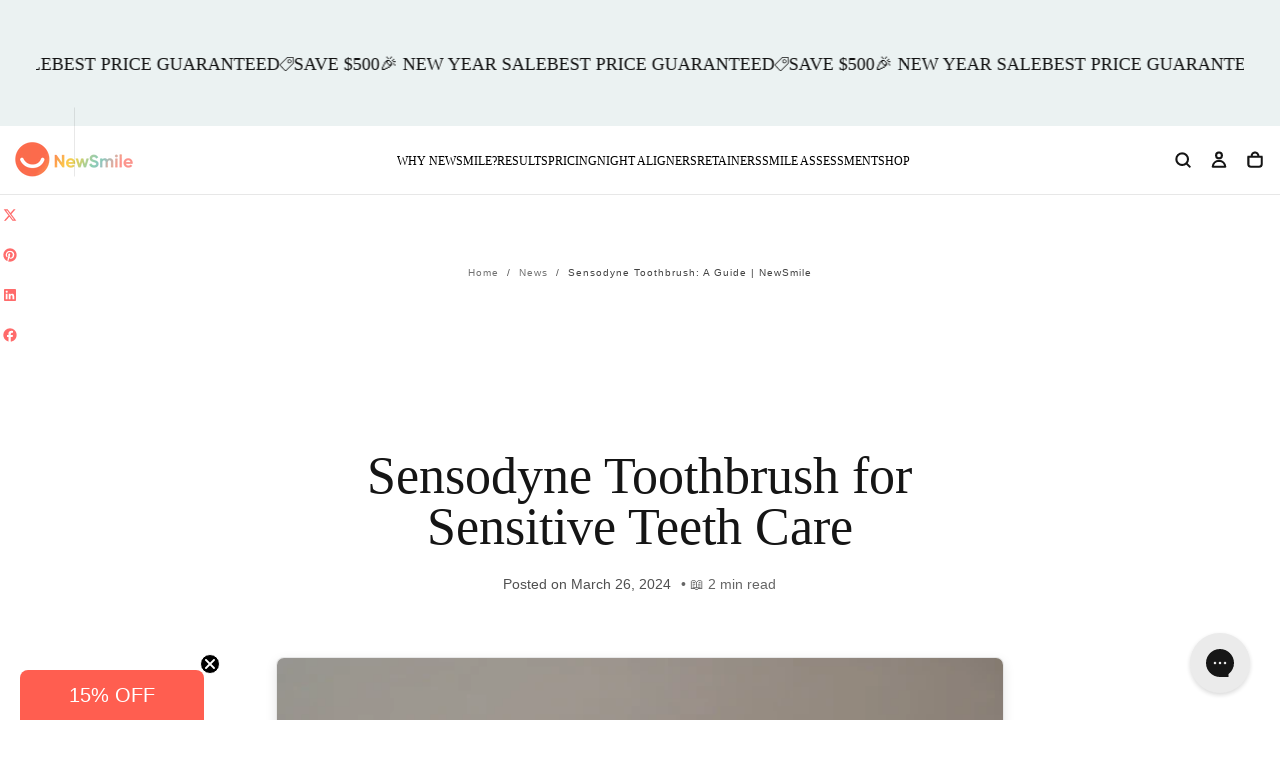

--- FILE ---
content_type: text/css
request_url: https://www.newsmilelife.com/cdn/shop/t/116/assets/section-article.css?v=146013092788284481001762532258
body_size: 1439
content:
.article__media>img{object-position:top center}.social-sharing__item{color:#ff6b6b}.article__reading-time-inline{color:#666;margin-left:10px}.article__content-wrapper-desktop{display:none}.article__content-mobile,.article__toc-mobile{display:block}@media screen and (min-width: 1024px){.article__content-wrapper-desktop{display:flex;gap:2rem;max-width:1200px;margin:0 auto;padding:0 2rem}.article__content-mobile,.article__toc-mobile{display:none}.article__main-content{flex:0 0 70%}.article__sidebar{flex:0 0 28%;position:sticky;top:2rem;height:fit-content;max-height:calc(100vh - 4rem);overflow-y:auto}.article__sidebar .article__toc{background:#f8f9fa;border-radius:12px;padding:1.5rem;border:1px solid #e9ecef;box-shadow:0 2px 8px #0000000d;margin:0}.article__sidebar .article__toc-title{font-size:1.5rem;font-weight:600;margin-bottom:1rem;color:#333;border-bottom:2px solid #007bff;padding-bottom:.5rem}.article__sidebar .article__toc-list{list-style:none;padding:0;margin:0}.article__sidebar .article__toc-item{margin-bottom:.5rem}.article__sidebar .article__toc-item--h2{font-weight:500}.article__sidebar .article__toc-item--h3{margin-left:1rem;font-size:1.2rem}.article__sidebar .article__toc-item--h4{margin-left:2rem;font-size:.85rem}.article__sidebar .article__toc-link{color:#666;text-decoration:none;display:block;padding:.25rem 0;border-radius:4px;transition:all .2s ease}.article__sidebar .article__toc-link:hover{color:#007bff;background:#007bff1a;padding-left:.5rem}}@media screen and (max-width: 1023px){.article__toc{background:#f8f9fa;border-radius:8px;padding:1.5rem;margin:2rem 0;border:1px solid #e9ecef}.article__toc-title{font-size:1.1rem;font-weight:600;margin-bottom:1rem;color:#333}.article__toc-list{list-style:none;padding:0;margin:0}.article__toc-item{margin-bottom:.5rem}.article__toc-item--h3{margin-left:1rem}.article__toc-item--h4{margin-left:2rem}.article__toc-link{color:#666;text-decoration:none;padding:.25rem 0;display:block;transition:color .2s}.article__toc-link:hover{color:#007bff}}.article__excerpt{margin:2rem 0;padding:1.5rem;background:#f8f9fa;border-left:4px solid #007bff;border-radius:4px}.article__excerpt-content{font-style:italic;font-size:1.1rem;line-height:1.6}.article{display:flex;flex-direction:column;background-color:rgb(var(--color-background));margin-block-end:3.6rem}.article__tags{display:flex;flex-wrap:wrap;justify-content:center;margin:0 0 2rem;column-gap:.8rem}.article__tags-item{font-size:var(--font-size-static-xs);letter-spacing:.1rem;line-height:var(--line-height-static-sm);border-radius:.4rem;border:.1rem solid rgba(var(--color-foreground),.5);padding:.6rem .8rem}.article__hero .media{border-radius:0}.article__hero+.article__tags,.article__hero+.article__head{padding-block-start:2rem}.article__head{padding-block-end:3.2rem;text-align:center}.article__meta{margin-block-start:2.4rem;font-size:var(--font-size-static-md);color:rgba(var(--color-heading-text),.75);line-height:var(--line-height-static-sm)}.article__hero{margin-block-end:2rem;max-width:calc(var(--page-width) * .6666);padding:0}.article__media{aspect-ratio:16 / 9}.article__media>img{object-position:top center;object-fit:cover}.article__content-inner{padding-block-start:1.2rem;padding-block-end:3.6rem;margin-block-end:3.6rem;border-block-end:.1rem solid rgba(var(--color-border),var(--alpha-border))}.article__content h1,.article__content h2,.article__content h3,.article__content h4,.article__content h5,.article__content h6{margin-block-start:0;margin-block-end:1.2rem}.article__content h1{font-size:calc(var(--font-body-scale) * 1.4rem * 2.5)}.article__content h2{font-size:calc(var(--font-body-scale) * 1.4rem * 2.25)}.article__content h3{font-size:calc(var(--font-body-scale) * 1.4rem * 2)}.article__content h4{font-size:calc(var(--font-body-scale) * 1.4rem * 1.75)}.article__content h5{font-size:calc(var(--font-body-scale) * 1.4rem * 1.5)}.article__content h6{font-size:calc(var(--font-body-scale) * 1.4rem * 1.25)}.article__content p,.article__content ul,.article__content ol{margin:0 0 3.2rem}.article__content p:last-child{margin-block-end:0}.article__content table+*{margin-block-start:2rem}.article__content table tr:first-child td{font-weight:var(--font-weight-bold)}.article__content blockquote{margin:0 2.4rem 2rem;font-style:italic}.article__content img{margin:0;max-width:100%;display:block}.article .social-sharing{justify-content:center;padding-block-start:2.4rem;margin-block-start:-1.2rem;color:rgb(var(--color-secondary-text))}.article__back{display:flex;flex-direction:column;align-items:center}.social-sharing+.article__back{margin-block-start:2.4rem}.article__back-link{display:flex;align-items:center}.article__back-link svg{margin-inline-start:-.2rem;margin-inline-end:.4rem;flex-shrink:0;transition:transform var(--duration-default)}@media (hover: hover){.article__tags a:hover{text-decoration-color:currentColor}.article__back-link:hover svg{transform:translate(.2rem)}[dir=rtl] .article__back-link:hover svg{transform:translate(-.2rem)}}@media screen and (max-width: 749px){.article__hero{order:-1;margin-block-end:2.8rem}.article__breadcrumbs{margin-block-end:4.8rem;padding:0 calc(var(--page-gutter) * 1.5)}.article__breadcrumbs-enhanced{padding-top:30px}}@media screen and (min-width: 750px){.article__comments-wrapper{margin-block-start:4.8rem}.article__breadcrumbs{padding:3.6rem var(--page-gutter) 6.4rem}.article__breadcrumbs ul{justify-content:center}.article__title{margin-block-end:2.4rem}.article__head{padding-block-end:6.4rem}.article__hero+.article__tags,.article__hero+.article__head{padding-block-start:3.4rem}.article__content-inner{padding-block-end:4.8rem;margin-block-end:4.8rem}.article__content table+*{margin-block-start:2.9rem}.article__content p,.article__content ul,.article__content ol,.article__content blockquote{margin-block-end:4.8rem}.article__content-inner{padding-block-start:2.8rem}}@media screen and (min-width: 990px){.article__share a>svg{width:1.6rem;height:1.6rem}.article__share+.article__back{margin-block-start:0}.article .article__share--normal{position:relative;width:100%;flex-direction:row;padding-block:var(--spacing-5)}.article .article__share--sticky{position:sticky;inset-block-start:calc(var(--social-share-sticky-top) + 2.4rem);inset-inline-start:calc(var(--social-share-sticky-start) + 3.6rem);z-index:2;width:fit-content;flex-direction:column;width:2rem;height:0;order:-1;margin-block-start:0;padding-block-start:unset;justify-content:flex-start}}.article__comments-wrapper{padding-block:3.6rem;margin-block-start:3.6rem;border-block-start:.1rem solid rgba(var(--color-border),var(--alpha-border))}.article__comments{padding-block-end:4.8rem;border-block-end:.1rem solid rgba(var(--color-border),var(--alpha-border))}.article__comments-title{margin:0 0 2.4rem}.article__comments-title:last-child{margin-block-end:0}.comment-form>h2{margin:0 0 1.6rem;font-size:var(--font-size-static-xl);line-height:var(--line-height-static-md);text-transform:none}.article__comments-wrapper h2:focus-visible,.article__comments-wrapper p:focus-visible{outline:none}.article__comment{padding:2.4rem;background-color:rgb(var(--color-background))}.article__comment+.article__comment{margin-block-start:2.4rem}.article__comment>p{color:rgb(var(--color-heading-text))}.article__comment-foot{font-size:var(--font-size-static-sm)}.article__comment p{margin:0 0 1.2rem}.article__comments-pagination-alt{margin-block-start:3.2rem}.article__comments-message{margin-block-start:1.6rem}.article__comments-message .form__message{display:flex;align-items:center;font-size:var(--font-size-static-sm);color:rgb(var(--color-heading-text));margin:0}.article__comments-message .form__message svg{margin-inline-end:1.6rem;flex-shrink:0}.article__comments-wrapper .pagination-wrapper{margin:2.3rem 0;padding:0}.article__comments-fields{margin:3rem 0 1.6rem}.comment-form{padding-block-start:4.8rem;color:rgb(var(--color-heading-text))}.comment-form .field__input{display:block;color:inherit}.comment-form .field__label{color:inherit;letter-spacing:var(--letter-spacing-small)}.comment-form textarea{padding-block:1.45rem;height:11.4rem;resize:vertical}.comment-form .button{min-width:19.2rem}.article__comments-wrapper--no-comments .comment-form{padding-block-start:0}@media screen and (min-width: 575px){.comment-form .form-row--double{grid-template-columns:repeat(2,1fr)}}.related-articles{margin-top:4.8rem;padding-top:4.8rem}.related-articles__title{font-size:2.4rem;font-weight:600;margin-bottom:2.4rem;text-align:center;color:rgb(var(--color-heading-text))}.related-articles__grid{display:grid;grid-template-columns:1fr;gap:2.4rem}@media screen and (min-width: 750px){.related-articles__grid{grid-template-columns:repeat(2,1fr)}}@media screen and (min-width: 990px){.related-articles__grid{grid-template-columns:repeat(3,1fr)}}.related-articles__item{background:rgb(var(--color-background));border:.1rem solid rgba(var(--color-border),var(--alpha-border));border-radius:.8rem;overflow:hidden;transition:transform .2s ease,box-shadow .2s ease}.related-articles__item:hover{transform:translateY(-.4rem);box-shadow:0 .8rem 2.4rem #0000001a}.related-articles__link{display:block;text-decoration:none;color:inherit;height:100%}.related-articles__image{aspect-ratio:16 / 9;overflow:hidden}.related-articles__image img{width:100%;height:100%;object-fit:cover}.related-articles__content{padding:2.4rem}.related-articles__item-title{font-size:1.8rem;font-weight:600;line-height:1.3;margin-bottom:1.2rem;color:rgb(var(--color-heading-text))}.related-articles__excerpt{font-size:1.4rem;line-height:1.5;color:rgba(var(--color-heading-text),.75);margin:0}.related-articles__image--placeholder{background:#f8f9fa;display:flex;align-items:center;justify-content:center}.related-articles__image--placeholder svg{width:60%;height:60%}.article__content p{margin-bottom:1rem!important;line-height:1.6}.article__content h2{margin-top:2.4rem!important;margin-bottom:1.6rem!important}.article__content h3{margin-top:2.4rem!important;margin-bottom:1.2rem!important}.article__content h4{margin-top:2rem!important;margin-bottom:1rem!important}.article__content h2+p,.article__content h3+p,.article__content h4+p{margin-top:0!important}.article__content ul,.article__content ol{margin-bottom:1.6rem!important}.article__content li{margin-bottom:.5rem}.article__content>*:first-child{margin-top:0!important}.article__content>*:last-child{margin-bottom:0!important}
/*# sourceMappingURL=/cdn/shop/t/116/assets/section-article.css.map?v=146013092788284481001762532258 */


--- FILE ---
content_type: text/css
request_url: https://www.newsmilelife.com/cdn/shop/t/116/assets/component-predictive-search.css?v=116242036209523800271762532232
body_size: 243
content:
.predictive-search__results{margin-block-start:1.2rem;display:flex;flex-wrap:wrap;flex-direction:column-reverse;position:relative}.predictive-search__results .predictive-search__col:not(.predictive-search__col-product){margin-block-start:4.8rem}.predictive-search__col{width:100%}.predictive-search__message p{font-size:var(--font-size-static-md);color:rgb(var(--color-foreground));margin-block:0;letter-spacing:.02em}.predictive-search__row{margin-block-end:3.2rem}.predictive-search__row:last-child{margin-block-end:0}.predictive-search__links{width:100%;color:rgb(var(--color-foreground));font-size:var(--font-size-static-md);line-height:var(--line-height-static-md);letter-spacing:.02em}.predictive-search__links-item+.predictive-search__links-item{margin-block-start:.8rem}.predictive-search__collections .predictive-search__links-item:nth-child(n+2){margin-block-start:1.6rem}.predictive-search__links-link{display:inline-block;transition:color var(--duration-default)}.predictive-search__links-link mark{color:rgb(var(--color-heading-text));background-color:var(--color-image-background)}.predictive-search__grid{display:grid;align-items:flex-start;grid-template-columns:repeat(2,minmax(0,1fr));gap:2.4rem .2rem}.predictive-search__card-product .card-product__content{padding-block-start:.8rem}.predictive-search__card-product .card-product__title{font-size:calc(var(--font-heading-scale) * 1.2rem)}.predictive-search__link.button.button--text{display:block;width:fit-content;margin:0 0 0 auto;font-size:var(--font-size-static-xs);color:rgb(var(--color-heading-text))}@media (hover: hover){.link.predictive-search__link:hover{color:rgb(var(--color-heading-text))}}.predictive-search__link:before{inset-inline-start:50%;transform:translate(-50%);transition:.2s}[dir=rtl] .predictive-search__link:before{transform:translate(50%)}.predictive-search__link:hover:before{width:20%}.predictive-search__collections-box{display:flex;align-items:center}.header .predictive-search__collections-img .media{width:9.9rem;height:9.9rem;border-radius:var(--card-corner-radius)}.predictive-search__collections-title{margin-inline-start:1.6rem}.predictive-search__collections-title span{display:inline-block;position:relative;font-size:var(--font-size-static-h6);letter-spacing:-.084rem}.predictive-search__collections-title small{font-size:var(--font-size-static-sm);opacity:.75;letter-spacing:.2rem;position:absolute;inset-inline-start:calc(100% + .8rem)}.predictive-search__results .predictive-search__col:last-child{width:100%;position:absolute;inset-block-start:100%;inset-inline-start:0;margin-block:0}.predictive-search__results .predictive-search__col:last-child .predictive-search__link{margin:var(--spacing-7) auto}.predictive-search__results .product-card__add-to-cart--form,.predictive-search__results .product-card__actions .product-card__add-to-cart--button,.predictive-search__results .product-card__add-to-cart--button.button--icon{display:none}@media (hover: hover){.predictive-search__links-link:hover{color:rgb(var(--color-foreground))}.predictive-search__card-product:hover .card-product__media{opacity:1}}@media screen and (min-width: 750px){.predictive-search__grid{grid-template-columns:repeat(3,1fr)}}@media screen and (min-width: 990px){.predictive-search__results{margin-block-start:var(--spacing-5);flex-direction:row}.predictive-search__col{width:50%;margin-block-start:0}.predictive-search__results .predictive-search__col:not(.predictive-search__col-product){margin-block-start:0}.predictive-search__results .predictive-search__col:last-child{width:100%;position:unset}.predictive-search__results .predictive-search__col:last-child .predictive-search__link{margin:0 0 0 auto;margin-block-start:var(--spacing-6)}.predictive-search__row{margin-block-end:var(--spacing-7)}.predictive-search__grid{grid-template-columns:repeat(3,1fr)}.predictive-search__links{font-family:var(--font-heading-family);line-height:var(--line-height-static-sm);letter-spacing:normal;text-transform:none}}
/*# sourceMappingURL=/cdn/shop/t/116/assets/component-predictive-search.css.map?v=116242036209523800271762532232 */
